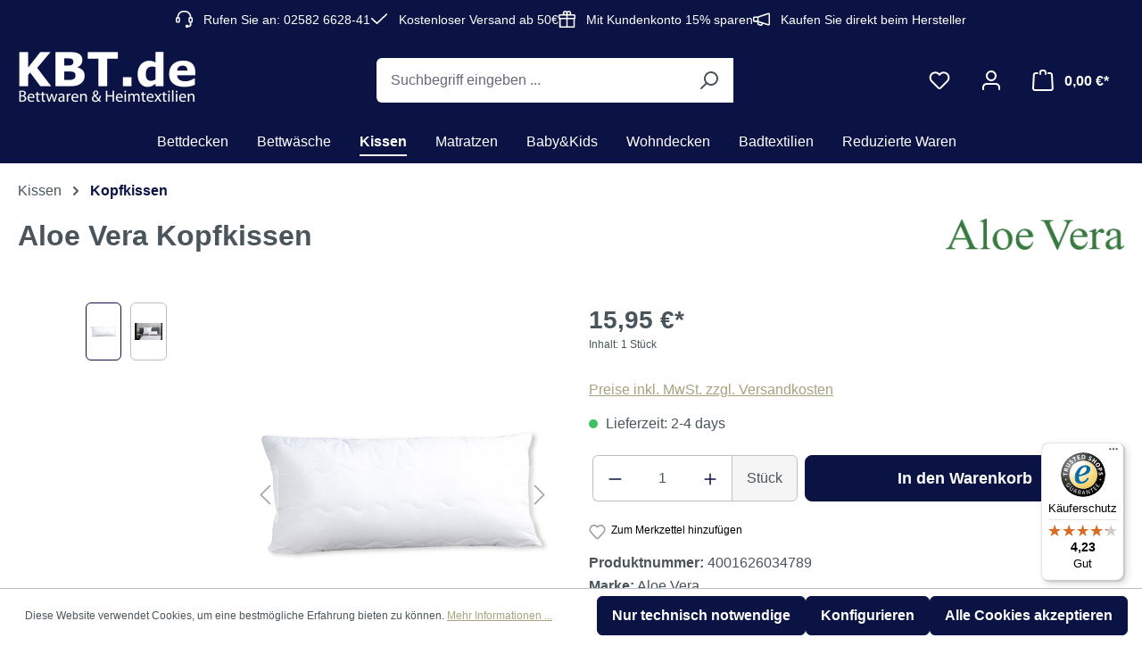

--- FILE ---
content_type: text/javascript
request_url: https://widgets.trustedshops.com/js/X2B4DAE6BDA039D7711E1AEC12DFF8E53.js
body_size: 1468
content:
((e,t)=>{const r={shopInfo:{tsId:"X2B4DAE6BDA039D7711E1AEC12DFF8E53",name:"KBT.de Bettwaren & Heimtextilien",url:"www.kbt.de",language:"de",targetMarket:"DEU",ratingVariant:"WIDGET",eTrustedIds:{accountId:"acc-32b668df-4d25-40b3-bc49-b8bf4fc44a82",channelId:"chl-97fb27b8-c30b-44cc-97ff-80041bf7c528"},buyerProtection:{certificateType:"CLASSIC",certificateState:"PRODUCTION",mainProtectionCurrency:"EUR",classicProtectionAmount:100,maxProtectionDuration:30,plusProtectionAmount:2e4,basicProtectionAmount:100,firstCertified:"2016-07-07 00:00:00"},reviewSystem:{rating:{averageRating:4.23,averageRatingCount:40,overallRatingCount:211,distribution:{oneStar:7,twoStars:0,threeStars:0,fourStars:3,fiveStars:30}},reviews:[{average:5,rawChangeDate:"2026-01-12T19:23:12.000Z",changeDate:"12.1.2026",transactionDate:"5.1.2026"},{average:5,buyerStatement:"Mit den Kopfkissen von Antarktis bin ich sehr zufrieden. Habe sie schon öfters bestellt und bin wie immer sehr zufrieden! Schnelle Lieferung ist ebenfalls lobenswert!",rawChangeDate:"2026-01-10T17:35:24.000Z",changeDate:"10.1.2026",transactionDate:"31.12.2025"},{average:5,buyerStatement:"Sehr gute Ware, hervorragendes Preis-Leistungsverhältnis. Schnelle Lieferung. Top.",rawChangeDate:"2025-12-25T20:40:47.000Z",changeDate:"25.12.2025",transactionDate:"18.12.2025"}]},features:["GUARANTEE_RECOG_CLASSIC_INTEGRATION","SHOP_CONSUMER_MEMBERSHIP","DISABLE_REVIEWREQUEST_SENDING","MARS_EVENTS","MARS_REVIEWS","MARS_PUBLIC_QUESTIONNAIRE","MARS_QUESTIONNAIRE","REVIEWS_AUTO_COLLECTION"],consentManagementType:"OFF",urls:{profileUrl:"https://www.trustedshops.de/bewertung/info_X2B4DAE6BDA039D7711E1AEC12DFF8E53.html",profileUrlLegalSection:"https://www.trustedshops.de/bewertung/info_X2B4DAE6BDA039D7711E1AEC12DFF8E53.html#legal-info",reviewLegalUrl:"https://help.etrusted.com/hc/de/articles/23970864566162"},contractStartDate:"2015-10-16 00:00:00",shopkeeper:{name:"KBT Bettwaren Vertriebs GmbH & Co. KG",street:"Boschweg 47",country:"DE",city:"Everswinkel",zip:"48351"},displayVariant:"full",variant:"full",twoLetterCountryCode:"DE"},"process.env":{STAGE:"prod"},externalConfig:{trustbadgeScriptUrl:"https://widgets.trustedshops.com/assets/trustbadge.js",cdnDomain:"widgets.trustedshops.com"},elementIdSuffix:"-98e3dadd90eb493088abdc5597a70810",buildTimestamp:"2026-01-21T05:18:55.636Z",buildStage:"prod"},a=r=>{const{trustbadgeScriptUrl:a}=r.externalConfig;let n=t.querySelector(`script[src="${a}"]`);n&&t.body.removeChild(n),n=t.createElement("script"),n.src=a,n.charset="utf-8",n.setAttribute("data-type","trustbadge-business-logic"),n.onerror=()=>{throw new Error(`The Trustbadge script could not be loaded from ${a}. Have you maybe selected an invalid TSID?`)},n.onload=()=>{e.trustbadge?.load(r)},t.body.appendChild(n)};"complete"===t.readyState?a(r):e.addEventListener("load",(()=>{a(r)}))})(window,document);